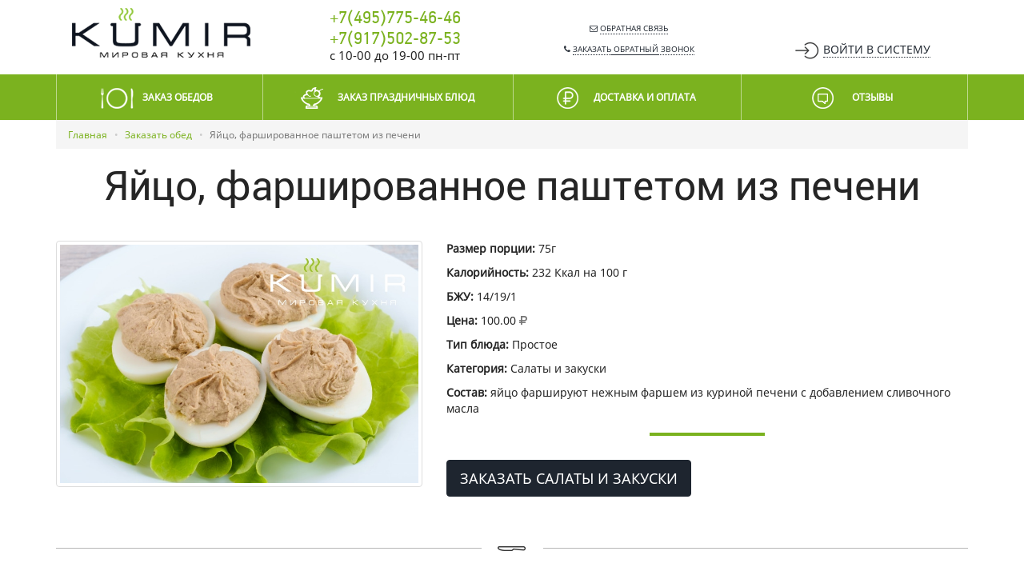

--- FILE ---
content_type: text/html; charset=utf-8
request_url: https://ku-mir.ru/menu/ajco-farsirovannoe-pastetom-iz-peceni-245.html
body_size: 4375
content:
<!DOCTYPE html>
<html lang="ru">

<head>
	<meta charset="utf-8" />
	<meta name="viewport" content="width=device-width, initial-scale=1">
	<link rel="shortcut icon" href="/favicon.ico" type="image/x-icon">
	<title>Яйцо, фаршированное паштетом из печени - KUMIR</title>
	<!-- Google Tag Manager -->
	<script>
		(function(w, d, s, l, i) {
			w[l] = w[l] || [];
			w[l].push({
				'gtm.start': new Date().getTime(),
				event: 'gtm.js'
			});
			var f = d.getElementsByTagName(s)[0],
				j = d.createElement(s),
				dl = l != 'dataLayer' ? '&l=' + l : '';
			j.async = true;
			j.src =
				'https://www.googletagmanager.com/gtm.js?id=' + i + dl;
			f.parentNode.insertBefore(j, f);
		})(window, document, 'script', 'dataLayer', 'GTM-WJRXCHVG');
	</script>
	<!-- End Google Tag Manager -->
	<meta name="description" content="Яйцо, фаршированное паштетом из печени - KUMIR">
<link href="/assets/cf60ba20/css/bootstrap.min.css" rel="stylesheet">
<link href="/css/animate.min.css" rel="stylesheet">
<link href="/fonts/font-awesome/css/font-awesome.min.css?v=4" rel="stylesheet">
<link href="/css/theme.css?v=1.3.13" rel="stylesheet">
<link href="/assets/3f4bc221/auth.css" rel="stylesheet">
<!--[if lt IE 9]>
<script src="//html5shim.googlecode.com/svn/trunk/html5.js"></script>
<![endif]-->
<!--[if lt IE 9]>
<script src="//cdnjs.cloudflare.com/ajax/libs/respond.js/1.4.2/respond.js"></script>
<![endif]-->	<meta name="csrf-param" content="_csrf">
    <meta name="csrf-token" content="OVExYmlxYmgOPlwBIiJRCnwAelciXBZcAAR2UzMUIwl3Al1SGwEGPQ==">
</head>

<body class="km-menu-dish">
	<!-- Google Tag Manager (noscript) -->
	<noscript><iframe src="https://www.googletagmanager.com/ns.html?id=GTM-WJRXCHVG"
			height="0" width="0" style="display:none;visibility:hidden"></iframe></noscript>
	<!-- End Google Tag Manager (noscript) -->
		<div class="page-wrapper">
		<div id="s-nav">
	<div class="header">
		<div class="container">
			<div class="row text-center">
				<div class="col-sm-3 text-left col-logo">
					<a href="/" class="logo">
						<img class="img-responsive" src="/images/logo.png" alt="KUMIR">
					</a>
				</div>
				<div class="col-sm-3">
										<div class="phone"><a href="tel:+7(495)775-46-46">+7(495)775-46-46</a><br/><a href="tel:+7(917)502-87-53">+7(917)502-87-53</a></div>
					<div class="work-time">c 10-00 до 19-00 пн-пт</div>
				</div>
				<div class="col-sm-3">
					<a id="a-feed-back" class="text-uppercase popovers" href="/feed-back.html"><i class="fa fa-envelope-o"></i> <span>Обратная связь</span></a>					<a id="a-call-back" class="text-uppercase popovers" href="/call-back.html"><i class="fa fa-phone"></i> <span>Заказать<span class="hidden-sm">&nbsp;обратный</span>&nbsp;звонок</span></a>				</div>
				<div class="col-sm-3 col-login">
					<ul id="login-nav-menu" class="nav"><li class="dropdown"><a class="text-uppercase login dropdown-toggle" href="#" data-toggle="dropdown"><i class="sign-in"></i><span class="hidden-xs">Войти<span class="hidden-sm">&nbsp;в&nbsp;систему</span></span> </a><ul id="w1" class="dropdown-menu"><li><div class="login-widget"><form action="/login.html" method="POST"><input type="hidden" name="_csrf" value="OVExYmlxYmgOPlwBIiJRCnwAelciXBZcAAR2UzMUIwl3Al1SGwEGPQ=="><input type="hidden" name="returnUrl" value="/menu/ajco-farsirovannoe-pastetom-iz-peceni-245.html"><div class="h4">Вход</div> <div class="form-group-f1"><input type="text" id="frontendlogin-username" class="form-control" name="FrontendLogin[username]" placeholder="Телефон или e-mail"></div>
						<div class="form-group-f"><input type="password" id="frontendlogin-password" class="form-control" name="FrontendLogin[password]" placeholder="Пароль"><a class="lost-pass" href="/lost-password.html">Забыли пароль?</a></div><div class="form-group "><button type="submit" class="btn btn-success" name="login-button">Войти</button> <a class="dotted register" href="/registration.html">Зарегистрироваться</a></div><div class="small text-muted" style="padding-top:5px;">Нажимая на кнопку "Войти", я даю <a href="http://ku-mir.ru/soglasie.html" target="_blank">согласие на обработку персональных данных</a></div></form><hr><p class="text-center text-muted small">Войти с помощью социальных сетей</p><div id="w0" class="auth-clients"><ul class="auth-clients clear small"><li class="auth-client"><a class="auth-link yandex" href="/my/auth.html?authclient=yandex&amp;type=login" rel="nofollow" data-popup-width="550" data-popup-height="400" data-href="/my/auth.html?authclient=yandex" data-pjax="0"><span class="auth-icon yandex" title="Yandex" data-toggle="tooltip"></span></a></li></ul></div></div></li></ul></li></ul>				</div>
			</div>
		</div>
	</div>
	<nav id="main-nav" class="navbar navbar-default"><div class="container"><div class="navbar-header"><button type="button" class="navbar-toggle" data-toggle="collapse" data-target="#main-nav-collapse"><span class="sr-only">Toggle navigation</span>
<span class="icon-bar"></span>
<span class="icon-bar"></span>
<span class="icon-bar"></span></button><a class="visible-xs-inline-block text-center navbar-brand" href="tel:+7(495)775-46-46">+7(495)775-46-46</a></div><div id="main-nav-collapse" class="collapse navbar-collapse"><ul id="main-nav-menu" class="nav nav-pills nav-justified"><li><a href="/menu/"><i class="fa fa-km-plate"></i> <span>Заказ обедов</span></a></li>
<li><a href="/menu/prazdnicnoe-menu.html"><i class="fa fa-km-banket"></i> <span>Заказ праздничных блюд</span></a></li>
<li><a href="/dostavka-i-oplata.html"><i class="fa fa-km-ruble"></i> <span>Доставка и оплата</span></a></li>
<li><a href="/otzyvy.html"><i class="fa fa-km-review"></i> <span>Отзывы </span></a></li></ul></div></div></nav></div>
<div class="visible-xs-block">
	<div class="text-center mobile-top">
		<div>
			<a href="/" class="inline-block"><img src="/images/logo-dark.png" class="img-responsive" alt="KUMIR"/></a>
		</div>
		<div class="btn-wr">
			<a id="modals-feed-back" class="btn btn-success btn-lg btn-block modals" href="/feed-back.html">Обратная связь</a>		</div>
		<div class="btn-wr">
			<a id="modals-call-back" class="btn btn-primary btn-lg btn-block modals" href="/call-back.html">Заказать звонок</a>		</div>
	</div>
</div>		<div id="content-section">
			<div class="container"><ul class="breadcrumb"><li><a href="/" data-pjax="0">Главная</a></li>
<li><a href="/menu/">Заказать обед</a></li>
<li class="active">Яйцо, фаршированное паштетом из печени</li>
</ul>
<div class="dish-page" itemscope itemtype="https://schema.org/Product">
	<h2 class="text-center" itemprop="name">Яйцо, фаршированное паштетом из печени</h2>

	<div class="row margin-top-40">
		<div class="col-md-5">
						<a class="fancybox thumbnail" title="Яйцо, фаршированное паштетом из печени" href="/images/catalog/ajco-farsirovannoe-pastetom-iz-peceni-245.jpg">
				<img itemprop="image" class="img-responsive" src="/images/catalog/ajco-farsirovannoe-pastetom-iz-peceni-245.jpg" alt="Яйцо, фаршированное паштетом из печени - KUMIR"/>
			</a>
					</div>
		<div class="col-md-7">

			<div class="dish-description">
				<p><b>Размер порции: </b><span itemprop="weight">75г</span></p>
                <p><b>Калорийность: </b>232 Ккал на 100 г</p><p><b>БЖУ: </b>14/19/1</p>				<p itemprop="offers" itemscope itemtype="https://schema.org/Offer">
					<meta itemprop="availability" content="https://schema.org/InStock"/>
					<meta itemprop="priceCurrency" content="RUB" />
					<b>Цена: </b>
					<span itemprop="price">100.00&nbsp;<i class="fa fa-ruble text-muted"></i></span>
					<link itemprop="itemCondition" href="http://schema.org/NewCondition" />
				</p>
				<p><b>Тип блюда: </b>Простое</p>
				<p><b>Категория: </b><span itemprop="category">Салаты и закуски</span></p>
				<p><b>Состав: </b>яйцо фаршируют нежным фаршем из куриной печени с добавлением сливочного масла</p>
			</div>

			<div class="dish-anons">
				<hr class="hr-divider"/>
							</div>

			<div class="dish-links">
				<a class="text-uppercase btn btn-primary btn-lg" href="/menu/?date=16-01-2026&amp;to_category=99" target="_blank" itemprop="url">Заказать Салаты и закуски</a>			</div>
		</div>
	</div>

	<div class="divider divider-cutler"></div>

	<div class="dish-content margin-top-40" itemprop="description">
		<h1>Яйцо, фаршированное паштетом из печени</h1>					</div>
	<meta itemprop="productID" content="245"/>
</div>



</div>		</div>
		<footer id="footer">
	<div class="divider"></div>
	<div class="footer">
		<div class="container text-center">
			<div class="row">
				<div class="col-lg-10 hidden-xs col-menu">
					<ul id="footer-menu" class="nav nav-pills nav-justified"><li><a href="/o-kompanii.html">Компания</a></li>
<li><a href="/menu/">Заказ обеда</a></li>
<li><a href="/menu/prazdnicnoe-menu.html">Заказ праздничных блюд</a></li>
<li><a href="/kejtering.html">Кейтеринг</a></li>
<li><a href="/dostavka-i-oplata.html">Доставка и оплата</a></li>
<li><a href="/otzyvy.html">Отзывы</a></li>
<li><a href="/kontakty.html">Контакты</a></li></ul>				</div>
				<div class="col-lg-2 lg-text-right">
										<div class="phone-wrap"><i class="fa fa-phone color-1"></i> <a href="tel:+7 (495) 775-46-46">+7 (495) 775-46-46</a></div>
				</div>
			</div>

			<div class="row margin-top-40 text-left-lg">
				<div class="col-lg-5 col-lg-push-7">
					<div class="row">
						<div class="col-lg-6">
							<div class="social-groups">
								<a href="http://vk.com/ku_mir" target="_blank" rel="nofollow" class="social-vk"><i class="fa fa-vk"></i></a>
								<a href="https://wa.me/79175028753" target="_blank" rel="nofollow" class="social-whatsapp"><i class="fa fa-whatsapp"></i></a>
                            </div>
						</div>
						<div class="col-lg-6 pay-info">
							<div>
								<div class="row">
									<div class="col-lg-3 col-lg-push-9">
										<img src="/images/src/plastic-card.png" alt="Оплата картами"/>
									</div>
									<div class="col-lg-9 col-lg-pull-3">
										Мы принимает к оплате карты<br>
										при оформлении заказа на сайте
									</div>
								</div>
							</div>
						</div>
					</div>
				</div>
				<div class="col-lg-7 col-lg-pull-5">
					<img src="/images/logo-green-sm.png" alt="KUMIR" class="img-responsive pull-left"/>
					<span class="copyright">
						© 2026 — Все права защищены.<br>
						Использование изображений, материалов сайта и любой другой информации в рамках домена ku-mir.ru<br>
						охраняется законом об авторском праве.<br>
					</span>
				</div>
			</div>

			<!-- begin of Top100 code -->
			<script id="top100Counter" type="text/javascript" src="//counter.rambler.ru/top100.jcn?4435179"></script>
			<noscript>
				<a href="http://top100.rambler.ru/navi/4435179/">
					<img src="//counter.rambler.ru/top100.cnt?4435179" alt="Rambler's Top100" border="0" />
				</a>

			</noscript>
			<!-- end of Top100 code -->
			<script src="/js/counters.js"></script>
		</div>
	</div>
</footer>	</div>
	<!--[if lt IE 9]>
<script src="//code.jquery.com/jquery-1.11.0.min.js"></script>
<![endif]-->
<!--[if (gte IE 9) | !IE]><!-->
<script src="/assets/a76cf388/jquery.min.js"></script>
<!--<![endif]-->
<script src="/assets/1a2fa559/yii.js"></script>
<script src="/js/bootstrap-3.3.5.min.js"></script>
<script src="/js/app.js?v=1.1.5"></script>
<script src="/assets/3f4bc221/auth.js"></script>
<script type="text/javascript">jQuery(document).ready(function () {
			document.rub = '<i class="fa fa-ruble text-muted"></i>';
$('#w0').authchoice();
});</script>	<script>
		(function(i, s, o, g, r, a, m) {
			i['GoogleAnalyticsObject'] = r;
			i[r] = i[r] || function() {
				(i[r].q = i[r].q || []).push(arguments)
			}, i[r].l = 1 * new Date();
			a = s.createElement(o),
				m = s.getElementsByTagName(o)[0];
			a.async = 1;
			a.src = g;
			m.parentNode.insertBefore(a, m)
		})(window, document, 'script', 'https://www.google-analytics.com/analytics.js', 'ga');

		ga('create', 'UA-90571462-1', 'auto');
		ga('send', 'pageview');
	</script>
</body>

</html>
